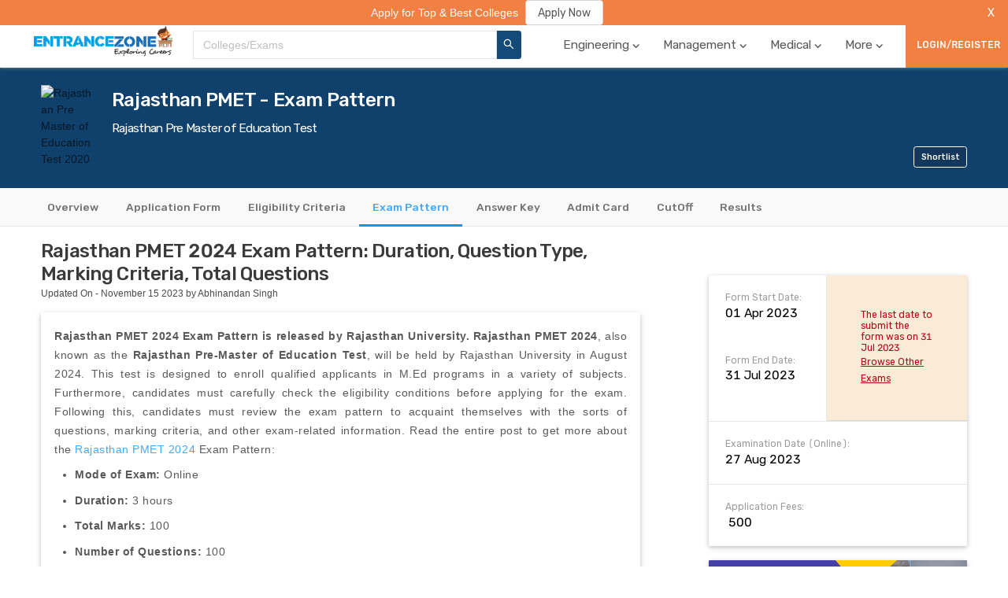

--- FILE ---
content_type: text/html; charset=utf-8
request_url: https://www.google.com/recaptcha/api2/aframe
body_size: 268
content:
<!DOCTYPE HTML><html><head><meta http-equiv="content-type" content="text/html; charset=UTF-8"></head><body><script nonce="aXL8dE-TImqFQp8tX5ZyzQ">/** Anti-fraud and anti-abuse applications only. See google.com/recaptcha */ try{var clients={'sodar':'https://pagead2.googlesyndication.com/pagead/sodar?'};window.addEventListener("message",function(a){try{if(a.source===window.parent){var b=JSON.parse(a.data);var c=clients[b['id']];if(c){var d=document.createElement('img');d.src=c+b['params']+'&rc='+(localStorage.getItem("rc::a")?sessionStorage.getItem("rc::b"):"");window.document.body.appendChild(d);sessionStorage.setItem("rc::e",parseInt(sessionStorage.getItem("rc::e")||0)+1);localStorage.setItem("rc::h",'1769822678386');}}}catch(b){}});window.parent.postMessage("_grecaptcha_ready", "*");}catch(b){}</script></body></html>

--- FILE ---
content_type: application/javascript; charset=UTF-8
request_url: https://www.entrancezone.com/_next/static/chunks/4ab6dee70703d1a62123a35000535c58f4ee40e4.645d8316e781b8b3c6a8.js
body_size: 2854
content:
(window.webpackJsonp_N_E=window.webpackJsonp_N_E||[]).push([[17],{"9yH6":function(e,t,n){"use strict";var r=n("q1tI"),o=n("17x9"),a=n("x1Ya"),u=n("TSYQ"),c=n.n(u),i=n("Gytx"),l=n.n(i),s=n("H84U");function f(e){return(f="function"===typeof Symbol&&"symbol"===typeof Symbol.iterator?function(e){return typeof e}:function(e){return e&&"function"===typeof Symbol&&e.constructor===Symbol&&e!==Symbol.prototype?"symbol":typeof e})(e)}function p(e,t,n){return t in e?Object.defineProperty(e,t,{value:n,enumerable:!0,configurable:!0,writable:!0}):e[t]=n,e}function y(){return(y=Object.assign||function(e){for(var t=1;t<arguments.length;t++){var n=arguments[t];for(var r in n)Object.prototype.hasOwnProperty.call(n,r)&&(e[r]=n[r])}return e}).apply(this,arguments)}function d(e,t){for(var n=0;n<t.length;n++){var r=t[n];r.enumerable=r.enumerable||!1,r.configurable=!0,"value"in r&&(r.writable=!0),Object.defineProperty(e,r.key,r)}}function b(e,t){return(b=Object.setPrototypeOf||function(e,t){return e.__proto__=t,e})(e,t)}function h(e){var t=function(){if("undefined"===typeof Reflect||!Reflect.construct)return!1;if(Reflect.construct.sham)return!1;if("function"===typeof Proxy)return!0;try{return Date.prototype.toString.call(Reflect.construct(Date,[],(function(){}))),!0}catch(e){return!1}}();return function(){var n,r=g(e);if(t){var o=g(this).constructor;n=Reflect.construct(r,arguments,o)}else n=r.apply(this,arguments);return v(this,n)}}function v(e,t){return!t||"object"!==f(t)&&"function"!==typeof t?m(e):t}function m(e){if(void 0===e)throw new ReferenceError("this hasn't been initialised - super() hasn't been called");return e}function g(e){return(g=Object.setPrototypeOf?Object.getPrototypeOf:function(e){return e.__proto__||Object.getPrototypeOf(e)})(e)}var O=function(e,t){var n={};for(var r in e)Object.prototype.hasOwnProperty.call(e,r)&&t.indexOf(r)<0&&(n[r]=e[r]);if(null!=e&&"function"===typeof Object.getOwnPropertySymbols){var o=0;for(r=Object.getOwnPropertySymbols(e);o<r.length;o++)t.indexOf(r[o])<0&&Object.prototype.propertyIsEnumerable.call(e,r[o])&&(n[r[o]]=e[r[o]])}return n},C=function(e){!function(e,t){if("function"!==typeof t&&null!==t)throw new TypeError("Super expression must either be null or a function");e.prototype=Object.create(t&&t.prototype,{constructor:{value:e,writable:!0,configurable:!0}}),t&&b(e,t)}(i,e);var t,n,o,u=h(i);function i(){var e;return function(e,t){if(!(e instanceof t))throw new TypeError("Cannot call a class as a function")}(this,i),(e=u.apply(this,arguments)).saveCheckbox=function(t){e.rcCheckbox=t},e.onChange=function(t){e.props.onChange&&e.props.onChange(t),e.context.radioGroup&&e.context.radioGroup.onChange&&e.context.radioGroup.onChange(t)},e.renderRadio=function(t){var n,o=t.getPrefixCls,u=m(e),i=u.props,l=u.context,s=i.prefixCls,f=i.className,d=i.children,b=i.style,h=O(i,["prefixCls","className","children","style"]),v=l.radioGroup,g=o("radio",s),C=y({},h);v&&(C.name=v.name,C.onChange=e.onChange,C.checked=i.value===v.value,C.disabled=i.disabled||v.disabled);var x=c()(f,(p(n={},"".concat(g,"-wrapper"),!0),p(n,"".concat(g,"-wrapper-checked"),C.checked),p(n,"".concat(g,"-wrapper-disabled"),C.disabled),n));return(r.createElement("label",{className:x,style:b,onMouseEnter:i.onMouseEnter,onMouseLeave:i.onMouseLeave},r.createElement(a.a,y({},C,{prefixCls:g,ref:e.saveCheckbox})),void 0!==d?r.createElement("span",null,d):null))},e}return t=i,(n=[{key:"shouldComponentUpdate",value:function(e,t,n){return!l()(this.props,e)||!l()(this.state,t)||!l()(this.context.radioGroup,n.radioGroup)}},{key:"focus",value:function(){this.rcCheckbox.focus()}},{key:"blur",value:function(){this.rcCheckbox.blur()}},{key:"render",value:function(){return r.createElement(s.a,null,this.renderRadio)}}])&&d(t.prototype,n),o&&d(t,o),i}(r.Component);C.defaultProps={type:"radio"},C.contextTypes={radioGroup:o.any};var x=n("VCL8");function k(e){return(k="function"===typeof Symbol&&"symbol"===typeof Symbol.iterator?function(e){return typeof e}:function(e){return e&&"function"===typeof Symbol&&e.constructor===Symbol&&e!==Symbol.prototype?"symbol":typeof e})(e)}function w(e,t){for(var n=0;n<t.length;n++){var r=t[n];r.enumerable=r.enumerable||!1,r.configurable=!0,"value"in r&&(r.writable=!0),Object.defineProperty(e,r.key,r)}}function j(e,t){return(j=Object.setPrototypeOf||function(e,t){return e.__proto__=t,e})(e,t)}function P(e){var t=function(){if("undefined"===typeof Reflect||!Reflect.construct)return!1;if(Reflect.construct.sham)return!1;if("function"===typeof Proxy)return!0;try{return Date.prototype.toString.call(Reflect.construct(Date,[],(function(){}))),!0}catch(e){return!1}}();return function(){var n,r=_(e);if(t){var o=_(this).constructor;n=Reflect.construct(r,arguments,o)}else n=r.apply(this,arguments);return E(this,n)}}function E(e,t){return!t||"object"!==k(t)&&"function"!==typeof t?S(e):t}function S(e){if(void 0===e)throw new ReferenceError("this hasn't been initialised - super() hasn't been called");return e}function _(e){return(_=Object.setPrototypeOf?Object.getPrototypeOf:function(e){return e.__proto__||Object.getPrototypeOf(e)})(e)}function R(e){var t=null,n=!1;return r.Children.forEach(e,(function(e){e&&e.props&&e.props.checked&&(t=e.props.value,n=!0)})),n?{value:t}:void 0}var G=function(e){!function(e,t){if("function"!==typeof t&&null!==t)throw new TypeError("Super expression must either be null or a function");e.prototype=Object.create(t&&t.prototype,{constructor:{value:e,writable:!0,configurable:!0}}),t&&j(e,t)}(u,e);var t,n,o,a=P(u);function u(e){var t,n;if(function(e,t){if(!(e instanceof t))throw new TypeError("Cannot call a class as a function")}(this,u),(t=a.call(this,e)).onRadioChange=function(e){var n=t.state.value,r=e.target.value;"value"in t.props||t.setState({value:r});var o=t.props.onChange;o&&r!==n&&o(e)},t.renderGroup=function(e){var n=e.getPrefixCls,o=S(t).props,a=o.prefixCls,u=o.className,i=void 0===u?"":u,l=o.options,s=o.buttonStyle,f=n("radio",a),p="".concat(f,"-group"),y=c()(p,"".concat(p,"-").concat(s),function(e,t,n){return t in e?Object.defineProperty(e,t,{value:n,enumerable:!0,configurable:!0,writable:!0}):e[t]=n,e}({},"".concat(p,"-").concat(o.size),o.size),i),d=o.children;return l&&l.length>0&&(d=l.map((function(e){return"string"===typeof e?r.createElement(C,{key:e,prefixCls:f,disabled:t.props.disabled,value:e,checked:t.state.value===e},e):r.createElement(C,{key:"radio-group-value-options-".concat(e.value),prefixCls:f,disabled:e.disabled||t.props.disabled,value:e.value,checked:t.state.value===e.value},e.label)}))),r.createElement("div",{className:y,style:o.style,onMouseEnter:o.onMouseEnter,onMouseLeave:o.onMouseLeave,id:o.id},d)},"value"in e)n=e.value;else if("defaultValue"in e)n=e.defaultValue;else{var o=R(e.children);n=o&&o.value}return t.state={value:n},t}return t=u,o=[{key:"getDerivedStateFromProps",value:function(e){if("value"in e)return{value:e.value};var t=R(e.children);return t?{value:t.value}:null}}],(n=[{key:"getChildContext",value:function(){return{radioGroup:{onChange:this.onRadioChange,value:this.state.value,disabled:this.props.disabled,name:this.props.name}}}},{key:"shouldComponentUpdate",value:function(e,t){return!l()(this.props,e)||!l()(this.state,t)}},{key:"render",value:function(){return r.createElement(s.a,null,this.renderGroup)}}])&&w(t.prototype,n),o&&w(t,o),u}(r.Component);G.defaultProps={buttonStyle:"outline"},G.childContextTypes={radioGroup:o.any},Object(x.polyfill)(G);var T=G;function N(e){return(N="function"===typeof Symbol&&"symbol"===typeof Symbol.iterator?function(e){return typeof e}:function(e){return e&&"function"===typeof Symbol&&e.constructor===Symbol&&e!==Symbol.prototype?"symbol":typeof e})(e)}function F(){return(F=Object.assign||function(e){for(var t=1;t<arguments.length;t++){var n=arguments[t];for(var r in n)Object.prototype.hasOwnProperty.call(n,r)&&(e[r]=n[r])}return e}).apply(this,arguments)}function D(e,t){for(var n=0;n<t.length;n++){var r=t[n];r.enumerable=r.enumerable||!1,r.configurable=!0,"value"in r&&(r.writable=!0),Object.defineProperty(e,r.key,r)}}function I(e,t){return(I=Object.setPrototypeOf||function(e,t){return e.__proto__=t,e})(e,t)}function B(e){var t=function(){if("undefined"===typeof Reflect||!Reflect.construct)return!1;if(Reflect.construct.sham)return!1;if("function"===typeof Proxy)return!0;try{return Date.prototype.toString.call(Reflect.construct(Date,[],(function(){}))),!0}catch(e){return!1}}();return function(){var n,r=L(e);if(t){var o=L(this).constructor;n=Reflect.construct(r,arguments,o)}else n=r.apply(this,arguments);return M(this,n)}}function M(e,t){return!t||"object"!==N(t)&&"function"!==typeof t?function(e){if(void 0===e)throw new ReferenceError("this hasn't been initialised - super() hasn't been called");return e}(e):t}function L(e){return(L=Object.setPrototypeOf?Object.getPrototypeOf:function(e){return e.__proto__||Object.getPrototypeOf(e)})(e)}var Y=function(e,t){var n={};for(var r in e)Object.prototype.hasOwnProperty.call(e,r)&&t.indexOf(r)<0&&(n[r]=e[r]);if(null!=e&&"function"===typeof Object.getOwnPropertySymbols){var o=0;for(r=Object.getOwnPropertySymbols(e);o<r.length;o++)t.indexOf(r[o])<0&&Object.prototype.propertyIsEnumerable.call(e,r[o])&&(n[r[o]]=e[r[o]])}return n},V=function(e){!function(e,t){if("function"!==typeof t&&null!==t)throw new TypeError("Super expression must either be null or a function");e.prototype=Object.create(t&&t.prototype,{constructor:{value:e,writable:!0,configurable:!0}}),t&&I(e,t)}(u,e);var t,n,o,a=B(u);function u(){var e;return function(e,t){if(!(e instanceof t))throw new TypeError("Cannot call a class as a function")}(this,u),(e=a.apply(this,arguments)).renderRadioButton=function(t){var n=t.getPrefixCls,o=e.props,a=o.prefixCls,u=Y(o,["prefixCls"]),c=n("radio-button",a);return e.context.radioGroup&&(u.checked=e.props.value===e.context.radioGroup.value,u.disabled=e.props.disabled||e.context.radioGroup.disabled),r.createElement(C,F({prefixCls:c},u))},e}return t=u,(n=[{key:"render",value:function(){return r.createElement(s.a,null,this.renderRadioButton)}}])&&D(t.prototype,n),o&&D(t,o),u}(r.Component);V.contextTypes={radioGroup:o.any},C.Button=V,C.Group=T;t.a=C},x1Ya:function(e,t,n){"use strict";var r=n("jo6Y"),o=n.n(r),a=n("QbLZ"),u=n.n(a),c=n("iCc5"),i=n.n(c),l=n("FYw3"),s=n.n(l),f=n("mRg0"),p=n.n(f),y=n("q1tI"),d=n.n(y),b=n("17x9"),h=n.n(b),v=n("TSYQ"),m=n.n(v),g=n("VCL8"),O=function(e){function t(n){i()(this,t);var r=s()(this,e.call(this,n));r.handleChange=function(e){var t=r.props,n=t.disabled,o=t.onChange;n||("checked"in r.props||r.setState({checked:e.target.checked}),o&&o({target:u()({},r.props,{checked:e.target.checked}),stopPropagation:function(){e.stopPropagation()},preventDefault:function(){e.preventDefault()},nativeEvent:e.nativeEvent}))},r.saveInput=function(e){r.input=e};var o="checked"in n?n.checked:n.defaultChecked;return r.state={checked:o},r}return p()(t,e),t.getDerivedStateFromProps=function(e,t){return"checked"in e?u()({},t,{checked:e.checked}):null},t.prototype.focus=function(){this.input.focus()},t.prototype.blur=function(){this.input.blur()},t.prototype.render=function(){var e,t=this.props,n=t.prefixCls,r=t.className,a=t.style,c=t.name,i=t.id,l=t.type,s=t.disabled,f=t.readOnly,p=t.tabIndex,y=t.onClick,b=t.onFocus,h=t.onBlur,v=t.autoFocus,g=t.value,O=o()(t,["prefixCls","className","style","name","id","type","disabled","readOnly","tabIndex","onClick","onFocus","onBlur","autoFocus","value"]),C=Object.keys(O).reduce((function(e,t){return"aria-"!==t.substr(0,5)&&"data-"!==t.substr(0,5)&&"role"!==t||(e[t]=O[t]),e}),{}),x=this.state.checked,k=m()(n,r,((e={})[n+"-checked"]=x,e[n+"-disabled"]=s,e));return d.a.createElement("span",{className:k,style:a},d.a.createElement("input",u()({name:c,id:i,type:l,readOnly:f,disabled:s,tabIndex:p,className:n+"-input",checked:!!x,onClick:y,onFocus:b,onBlur:h,onChange:this.handleChange,autoFocus:v,ref:this.saveInput,value:g},C)),d.a.createElement("span",{className:n+"-inner"}))},t}(y.Component);O.propTypes={prefixCls:h.a.string,className:h.a.string,style:h.a.object,name:h.a.string,id:h.a.string,type:h.a.string,defaultChecked:h.a.oneOfType([h.a.number,h.a.bool]),checked:h.a.oneOfType([h.a.number,h.a.bool]),disabled:h.a.bool,onFocus:h.a.func,onBlur:h.a.func,onChange:h.a.func,onClick:h.a.func,tabIndex:h.a.oneOfType([h.a.string,h.a.number]),readOnly:h.a.bool,autoFocus:h.a.bool,value:h.a.any},O.defaultProps={prefixCls:"rc-checkbox",className:"",style:{},type:"checkbox",defaultChecked:!1,onFocus:function(){},onBlur:function(){},onChange:function(){}},Object(g.polyfill)(O);var C=O;t.a=C}}]);